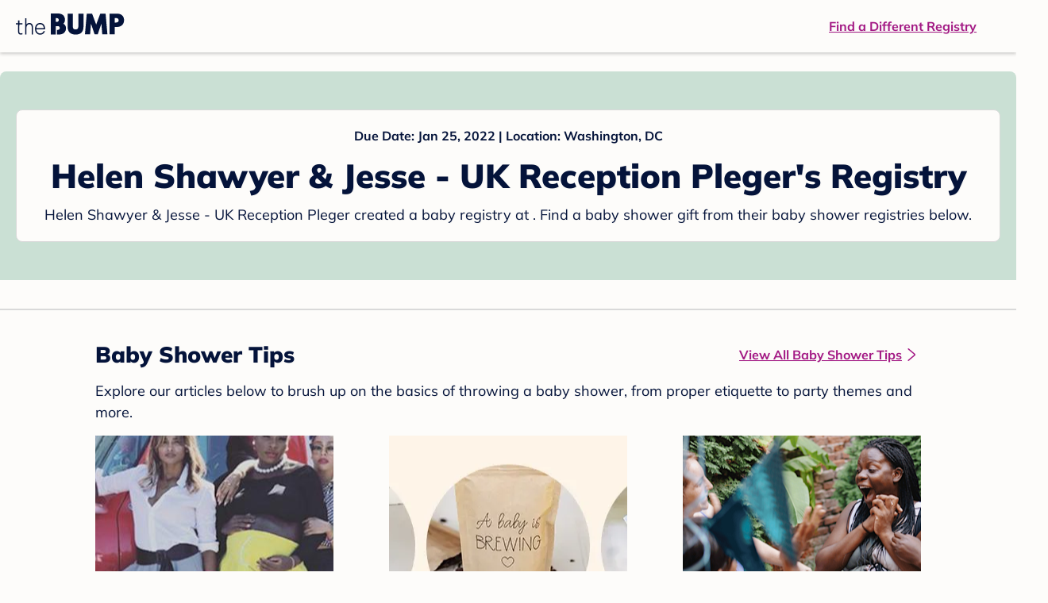

--- FILE ---
content_type: application/javascript; charset=UTF-8
request_url: https://registry.thebump.com/registry/_next/static/chunks/306-1cb9c7e7fa5664b8.js
body_size: 3259
content:
"use strict";(self.webpackChunk_N_E=self.webpackChunk_N_E||[]).push([[306],{89306:function(e,n,t){t.d(n,{Z:function(){return te}});var i=t(93419),s=t(47538),a=t(55658),r=t(7831),o=t(81777),c=t(51940),l=t(76042),h=t(95299),p=t(3323),d=t.n(p),u=t(21902),x=t(92265),m=t(6474),g=t(12576),f=t.n(g),b=t(37002),v=t.n(b),y=t(97764),w=t(75359),j=t(20288),k=t(93594),_=t(7387),S=t(56665),U=t(91014),B=t.n(U),M=t(96980),N=t(72905),R=[".sign-up-banner.jsx-950966276{color:var(--color-navy);height:40px;background:var(--color-chartreuse);display:-webkit-box;display:-webkit-flex;display:-ms-flexbox;display:flex;-webkit-box-pack:center;-webkit-justify-content:center;-ms-flex-pack:center;justify-content:center;position:relative;}",".close-icon.jsx-950966276{position:absolute;right:8px;}",".close-icon.jsx-950966276:active path{fill:var(--color-navy-hover);}",".sign-up-link.jsx-950966276{color:var(--color-navy);}",".sign-up-link.jsx-950966276:active{color:var(--color-navy-hover);}",".sign-up-join.jsx-950966276{-webkit-text-decoration:underline;text-decoration:underline;}","@media (max-width:768px){.sign-up-banner.jsx-950966276{position:fixed;width:100% !important;height:var(--sweepstakes-mobile-banner-height);top:0;z-index:11;padding:16px 24px;text-align:center;-webkit-align-items:center;-webkit-box-align:center;-ms-flex-align:center;align-items:center;}.close-icon.jsx-950966276{top:8px;}#contentContainer.show-sign-up-banner{padding-top:calc(var(--sweepstakes-mobile-banner-height) + var(--layout-mobile-nav-height));}}","@media (min-width:768px){.sign-up-banner.jsx-950966276{z-index:4;width:1280px;margin:auto;}.sign-up-link.jsx-950966276{display:-webkit-box;display:-webkit-flex;display:-ms-flexbox;display:flex;-webkit-align-items:center;-webkit-box-align:center;-ms-flex-align:center;align-items:center;margin-top:9px;}.close-icon.jsx-950966276{top:12px;}.close-icon.jsx-950966276:hover path{fill:var(--color-navy-hover);}.sign-up-link.jsx-950966276:hover{color:var(--color-navy-hover);}.hide-amp-sign-up-banner .sign-up-banner{display:none;}.sign-up-link.jsx-950966276:hover .desc.jsx-950966276{color:var(--color-navy-hover);}.sign-up-link.jsx-950966276:hover .sign-up-join.jsx-950966276{color:var(--color-navy-hover);}}","@media only screen and (min-width:768.1px) and (max-width:1366px) and (orientation:portrait){.sign-up-banner.jsx-950966276{width:100% !important;position:fixed;top:0;left:0;right:0;height:var(--sweepstakes-mobile-banner-height);z-index:11;}#contentContainer.show-sign-up-banner{padding-top:calc(var(--sweepstakes-mobile-banner-height) + var(--layout-mobile-nav-height));}}"];R.__hash="950966276";var I=R,Z=t(53704),A="jsx-".concat(I.__hash),O="product reviews",P=v()().publicRuntimeConfig.bumpHost,T=function(e){var n=e.showSiteMsgBanner,t=e.currentURL,i=e.requestPathname,s=(0,u.useState)(!0),a=s[0],r=s[1];(0,u.useEffect)((function(){if(!/^\/(baby-names|b\/((boy|girl|unisex)-baby-names)|b\/favorites|b\/search|b\/(baby|middle)-name-generator)$/.test(i)){var e=B().get("site_msg_pr");void 0===e&&(B().set("site_msg_pr",!0,{domain:"thebump.com"}),e=B().get("site_msg_pr")),"true"===e&&(r(!1),n(!0),_.TBAnalytics.trackEvent({event:_.eventNames.PROMOTE_BANNER_IMPRESSION,needCommonParams:!0,selection:"view the banner",source:(0,M.jQ)(t),type:O}))}}),[]);var o=(0,u.useCallback)((function(){B().set("site_msg_pr",!1,{domain:"thebump.com"}),r(!0),n(!1),_.TBAnalytics.trackEvent({event:_.eventNames.PROMOTE_BANNER_INTERACTION,needCommonParams:!0,selection:"click to close",source:(0,M.jQ)(t),type:O})}),[n]);return a?null:(0,Z.jsxs)("div",{className:"jsx-".concat(I.__hash)+" sign-up-banner",children:[(0,Z.jsx)(N.Close,{className:"".concat(A," close-icon"),color:N.COLOR_NAVY,onClick:o,size:"small"}),(0,Z.jsx)("div",{className:"jsx-".concat(I.__hash)+" banner-inner",children:(0,Z.jsx)("a",{href:"".concat(P,"/best-of-the-bump-awards"),onClick:function(){_.TBAnalytics.trackEvent({event:_.eventNames.PROMOTE_BANNER_INTERACTION,needCommonParams:!0,selection:"click to open",source:(0,M.jQ)(t),type:O})},className:"jsx-".concat(I.__hash)+" sign-up-link tbf_B3d tbf_B4m",children:(0,Z.jsx)("span",{className:"jsx-".concat(I.__hash)+" desc",children:"Shop Best of The Bump 2023 Award Winners"})})}),(0,Z.jsx)(d(),{id:I.__hash,children:I})]})};T.defaultProps={showSiteMsgBanner:function(){}};var E=T,C=t(20386),H=t.n(C),L=t(21154),D=[".header-container.jsx-441456750{box-shadow:rgba(0,0,0,0.2) 0px 2px 4px;position:relative;}",'.header-container.jsx-441456750::before{content:"";position:absolute;top:-2px;left:0px;right:0px;height:2px;background:var(--color-off-white);}',".header.jsx-441456750{display:-webkit-box;display:-webkit-flex;display:-ms-flexbox;display:flex;-webkit-box-pack:justify;-webkit-justify-content:space-between;-ms-flex-pack:justify;justify-content:space-between;-webkit-align-items:center;-webkit-box-align:center;-ms-flex-align:center;align-items:center;margin:auto;width:1280px;height:66px;font-family:Mulish;font-weight:700;line-height:20px;}",".header.jsx-441456750 a{color:var(--color-magenta);-webkit-text-decoration:underline;text-decoration:underline;font-size:16px;line-height:150%;}",".learnMore.jsx-441456750{margin-left:20px;}",".logo.jsx-441456750{margin-left:20px;}",".logo.jsx-441456750 a.jsx-441456750{display:-webkit-box;display:-webkit-flex;display:-ms-flexbox;display:flex;padding-bottom:5px;}",".logo.jsx-441456750 a.jsx-441456750:hover svg{opacity:0.9;}",".logo.jsx-441456750 svg{width:137px;max-height:82px;vertical-align:middle;}",".logo.jsx-441456750 svg path{fill:var(--color-navy);}",".findRegistry.jsx-441456750{margin-right:50px;}",".findRegistry.jsx-441456750:hover{color:var(--color-magenta-hover);}","@media only screen and (min-width:768.1px) and (max-width:1366px) and (orientation:portrait){.header-container.has-banner.jsx-441456750{top:var(--sweepstakes-mobile-banner-height);}}"];D.__hash="441456750";var F=D,q=function(e){var n=e.bumpHost,t=e.registryHost,i=e.isOnPrideMonth,s=void 0!==i&&i,a=e.isShowSignUpBanner;return(0,Z.jsxs)("div",{className:"jsx-".concat(F.__hash)+" "+(H()("header-container",a&&"has-banner")||""),children:[(0,Z.jsxs)("div",{id:"header",className:"jsx-".concat(F.__hash)+" header",children:[(0,Z.jsx)("div",{className:"jsx-".concat(F.__hash)+" logo",children:(0,Z.jsx)("a",{href:n,className:"jsx-".concat(F.__hash),children:(0,Z.jsx)(L.py,{isOnPrideMonth:s,style:{width:137,height:27}})})}),(0,Z.jsx)("a",{href:"".concat(t,"/babyregistrysearch"),className:"jsx-".concat(F.__hash)+" findRegistry",children:"Find a Different Registry"})]}),(0,Z.jsx)(d(),{id:F.__hash,children:F})]})},z=['@font-face{font-family:"LeagueGothic";src:local("LeagueGothic");src:url("https://static.thebump.com/webfonts3/leaguegothic_regular/leaguegothic-regular-webfont.woff") format("woff");font-weight:normal;font-style:normal;font-display:block;}',"body{margin:0;font-size:14px;background:#fdfcfa;-webkit-font-smoothing:antialiased;-moz-osx-font-smoothing:grayscale;}","@media (min-width:1025px){footer{width:1280px !important;margin:0 auto !important;}}"];z.__hash="134615627";var Y,G=z;function V(e){var n=function(){if("undefined"===typeof Reflect||!Reflect.construct)return!1;if(Reflect.construct.sham)return!1;if("function"===typeof Proxy)return!0;try{return Boolean.prototype.valueOf.call(Reflect.construct(Boolean,[],(function(){}))),!0}catch(e){return!1}}();return function(){var t,i=(0,c.Z)(e);if(n){var s=(0,c.Z)(this).constructor;t=Reflect.construct(i,arguments,s)}else t=i.apply(this,arguments);return(0,o.Z)(this,t)}}var Q=v()().publicRuntimeConfig,$=Q.bumpHost,J=Q.registryHost,K=Q.isOnPrideMonth,W=Q.s3StaticUrl,X="https://www.thebump.com"===$,ee=(0,y.vJ)(Y||(Y=(0,h.Z)(["\n  :root {\n    --sweepstakes-mobile-banner-height: ","px;\n  }\n\n  .sign-up-banner {\n    max-width: 1280px;\n    margin: 0 auto;\n  }\n"])),w.KN),ne=function(e){(0,r.Z)(t,e);var n=V(t);function t(e){var s;return(0,i.Z)(this,t),s=n.call(this,e),(0,l.Z)((0,a.Z)(s),"loadAnalytics",(function(){var e=s.props,n=e.isInApp,t=e.device,i=e.member,a=e.isIOS;!function e(){return setTimeout((function(){if(window.analytics){clearTimeout(e);var s=[{key:"isApp",value:n},{key:"device",value:t},{key:"member",value:i},{key:"isIOS",value:a}];_.TBAnalytics.setConfig(s),_.TBAnalytics.onListener(),_.TBAnalytics.pageLoad(),i&&_.TBAnalyticsUtils.identifyMember(i)}else e()}),100)}()})),(0,l.Z)((0,a.Z)(s),"createTrackingData",(function(){var e=s.props,n=e.member,t=e.requestUrl,i=e.userStage;return{email:n&&n.email,stage:i,currentURL:t}})),(0,l.Z)((0,a.Z)(s),"checkIfInTri1",(function(e){if(!e)return!1;var n=(0,j.Nd)(new Date(e),new Date);return n>=0&&n<=13})),(0,l.Z)((0,a.Z)(s),"isEmptyAndOldGVR",(function(e){var n=e.eventDate,t=e.registries,i=f()().subtract(18,"months").calendar();return!t||0===t.length||new Date(n)<new Date(i)})),(0,l.Z)((0,a.Z)(s),"getIndexRule",(function(e){return s.isEmptyAndOldGVR(e)||e.isHiddenSearchEngines?{noindex:!0,noIndexDirectives:"noindex,nofollow"}:{noindex:s.checkIfInTri1(e.eventDate)}})),(0,l.Z)((0,a.Z)(s),"renderDesktopLayout",(function(){var e=s.props,n=e.member,t=e.children,i=e.utcFullYear,a=e.isUsUser,r=e.isMobile,o=e.disableFooter,c=void 0!==o&&o,l=e.requestUrl,h=e.isShowSignUpBanner;return(0,Z.jsx)(Z.Fragment,{children:(0,Z.jsxs)(Z.Fragment,{children:[(0,Z.jsx)(q,{bumpHost:$,isOnPrideMonth:K,isShowSignUpBanner:h,registryHost:J}),t,c?null:(0,Z.jsx)(w.sV,{customState:{isMobile:r,member:n,bumpHost:$,registryHost:J,isUsUser:a,isOnPrideMonth:K,utcFullYear:i,requestUrl:l},children:(0,Z.jsx)(w.kc,{})}),(0,Z.jsx)(d(),{id:G.__hash,children:G})]})})})),(0,l.Z)((0,a.Z)(s),"renderMobileLayout",(function(){var e=s.props,n=e.children,t=e.utcFullYear,i=e.isUsUser,a=e.isMobile,r=e.disableFooter,o=void 0!==r&&r,c=e.member,l=e.requestUrl,h=e.isShowSignUpBanner;return(0,Z.jsxs)(Z.Fragment,{children:[(0,Z.jsx)(k.np,{bumpHost:$,isOnPrideMonth:K,isShowSignUpBanner:h,registryHost:J}),n,o?null:(0,Z.jsx)(w.sV,{customState:{isMobile:a,member:c,bumpHost:$,registryHost:J,isUsUser:i,isOnPrideMonth:K,utcFullYear:t,requestUrl:l},children:(0,Z.jsx)(w.kc,{})}),(0,Z.jsx)(d(),{id:G.__hash,children:G})]})})),(0,l.Z)((0,a.Z)(s),"showSignUpBanner",(function(e){s.setState({isShowSignUpBanner:e}),s.props.dispatch({type:"layout/SET_SIGN_UP_BANNER",payload:{isShowSignUpBanner:e}})})),(0,l.Z)((0,a.Z)(s),"renderSiteMsgBanner",(function(){var e=s.props,n=e.isInApp,t=e.isInIPadApp,i=e.isShowSiteMsgBanner;return(void 0===i?!n&&!t:i)?(0,Z.jsx)(E,{showSiteMsgBanner:s.showSignUpBanner}):null})),s.state={isShowSignUpBanner:!1},s}return(0,s.Z)(t,[{key:"componentDidMount",value:function(){this.loadAnalytics()}},{key:"render",value:function(){var e=this,n=this.props,t=n.isMobile,i=n.metadata,s=n.canonicalUrl,a=n.summary,r=this.createTrackingData();return(0,Z.jsxs)(Z.Fragment,{children:[(0,Z.jsx)(S.yL,{url:s}),(0,Z.jsx)(S.h_,{config:Object.assign({},i,this.getIndexRule(a)),isOnPrideMonth:K,isProduction:X,s3StaticUrl:W}),(0,Z.jsx)(N.GlobalStyle,{}),(0,Z.jsx)(ee,{}),(0,Z.jsx)(x.Z,{defaultMatches:t,query:"(max-width: 1024px)",render:function(){return e.renderMobileLayout(r)}}),(0,Z.jsx)(x.Z,{defaultMatches:!t,query:"(min-width: 1025px)",render:function(){return e.renderDesktopLayout(r)}}),(0,Z.jsx)("noscript",{children:(0,Z.jsx)("img",{height:"1",src:"https://www.facebook.com/tr?id=103026270093585&ev=PageView&noscript=1",style:{display:"none"},width:"1"})})]})}}]),t}(u.Component),te=(0,m.$j)((function(e){var n=e.layout,t=n.isMobile,i=n.isLogin,s=n.isInApp,a=n.isInIPadApp,r=n.device,o=n.metadata,c=n.canonicalUrl,l=n.member,h=n.utcFullYear,p=n.isUsUser,d=n.isIOS,u=n.isShowSignUpBanner;return{isMobile:t,isLogin:i,isInApp:s,isInIPadApp:a,device:r,metadata:o,canonicalUrl:c,summary:e.coupleRegistry.summary,member:l,utcFullYear:h,isUsUser:p,isIOS:d,isShowSignUpBanner:u}}))(ne)}}]);